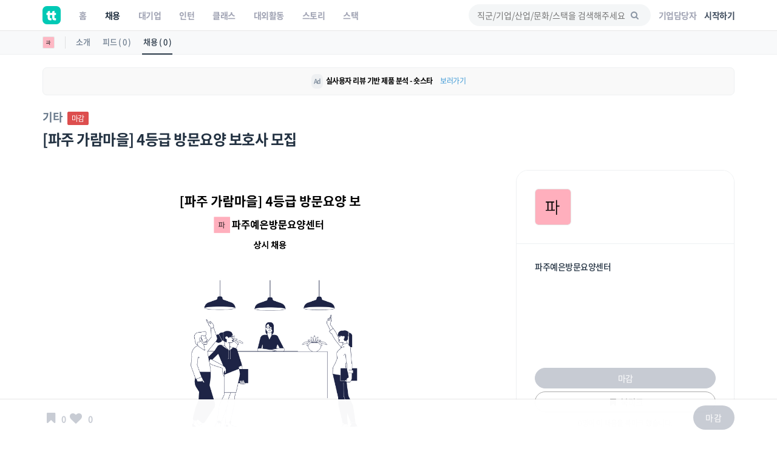

--- FILE ---
content_type: text/html; charset=utf-8
request_url: https://www.google.com/recaptcha/api2/aframe
body_size: 185
content:
<!DOCTYPE HTML><html><head><meta http-equiv="content-type" content="text/html; charset=UTF-8"></head><body><script nonce="VJGKdZWpmUH_jNHZU8tIpw">/** Anti-fraud and anti-abuse applications only. See google.com/recaptcha */ try{var clients={'sodar':'https://pagead2.googlesyndication.com/pagead/sodar?'};window.addEventListener("message",function(a){try{if(a.source===window.parent){var b=JSON.parse(a.data);var c=clients[b['id']];if(c){var d=document.createElement('img');d.src=c+b['params']+'&rc='+(localStorage.getItem("rc::a")?sessionStorage.getItem("rc::b"):"");window.document.body.appendChild(d);sessionStorage.setItem("rc::e",parseInt(sessionStorage.getItem("rc::e")||0)+1);localStorage.setItem("rc::h",'1768526018912');}}}catch(b){}});window.parent.postMessage("_grecaptcha_ready", "*");}catch(b){}</script></body></html>

--- FILE ---
content_type: application/javascript
request_url: https://www.theteams.kr/includes/js/v2/common.js?v=4277
body_size: 52
content:
function companyFollow(obj) {
  var ajaxData = {
    company_idx: $(obj).attr('data-company-idx'),
  };

  $.ajax({
   type : "POST",
   dataType: "JSON",
   url : '/apphelp_v2/set_company_follow',
   data : ajaxData,
   success : function(data){
     $('*[data-company-idx="'+ajaxData.company_idx+'"]').replaceWith('<button class="btn button_gray_empty button_small" data-company-idx="'+ajaxData.company_idx+'" onclick="companyUnFollow(this)">언팔로우</button>');
   },
   error: function(request, status, error) {
     console.log("code:"+request.status+"\n"+"message:"+request.responseText+"\n"+"error:"+error);
     alert('오류가 발생했습니다. 나중에 다시 시도해 주세요.');
   },
 });
}
//End of companyFollow

function companyUnFollow(obj) {
  var ajaxData = {
    company_idx: $(obj).attr('data-company-idx'),
  };

  $.ajax({
   type : "POST",
   dataType: "JSON",
   url : '/apphelp_v2/update_company_follow',
   data : ajaxData,
   success : function(data){
     $('*[data-company-idx="' +ajaxData.company_idx+'"]').replaceWith('<button class="btn button_mint_empty button_small" data-company-idx="'+ajaxData.company_idx+'" onclick="companyFollow(this)">팔로우</button>');
   },
   error: function(request, status, error) {
     console.log("code:"+request.status+"\n"+"message:"+request.responseText+"\n"+"error:"+error);
     alert('오류가 발생했습니다. 나중에 다시 시도해 주세요.');
   },
 });
}
//End of companyUnFollow

function stackFollow(obj) {
  var ajaxData = {
    stack_idx: $(obj).attr('data-stack-idx'),
  };

  $.ajax({
   type : "POST",
   dataType: "JSON",
   url : '/apphelp_v2/set_stack_follow',
   data : ajaxData,
   success : function(data){
     $('*[data-stack-idx="'+ajaxData.stack_idx+'"]').replaceWith('<button class="btn button_gray_empty button_small" data-stack-idx="'+ajaxData.stack_idx+'" onclick="stackUnFollow(this)">언팔로우</button>');
   },
   error: function(request, status, error) {
     console.log("code:"+request.status+"\n"+"message:"+request.responseText+"\n"+"error:"+error);
     alert('오류가 발생했습니다. 나중에 다시 시도해 주세요.');
   },
 });
}
//End of stackFollow

function stackUnFollow(obj) {
  var ajaxData = {
    stack_idx: $(obj).attr('data-stack-idx'),
  };

  $.ajax({
   type : "POST",
   dataType: "JSON",
   url : '/apphelp_v2/update_stack_follow',
   data : ajaxData,
   success : function(data){
     $('*[data-stack-idx="'+ajaxData.stack_idx+'"]').replaceWith('<button class="btn button_mint_empty button_small" data-stack-idx="'+ajaxData.stack_idx+'" onclick="stackFollow(this)">팔로우</button>');
   },
   error: function(request, status, error) {
     console.log("code:"+request.status+"\n"+"message:"+request.responseText+"\n"+"error:"+error);
     alert('오류가 발생했습니다. 나중에 다시 시도해 주세요.');
   },
 });
}
//End of stackUnFollow


--- FILE ---
content_type: image/svg+xml
request_url: https://www.theteams.kr/includes/img/logo_gray_v2.svg
body_size: 119
content:
<svg width="203" height="32" viewBox="0 0 203 32" fill="none" xmlns="http://www.w3.org/2000/svg">
<path d="M15.312 15.336V9H10.78V2.84L4.18 4.82V9H0.66V15.336H4.18V23.124C4.18 29.284 6.688 31.88 15.312 31V25.016C12.408 25.192 10.78 25.016 10.78 23.124V15.336H15.312ZM31.7109 8.384C28.8069 8.384 26.6069 9.44 25.4189 11.068V0.199998H18.8189V31H25.4189V18.988C25.4189 15.864 27.0909 14.456 29.5109 14.456C31.6229 14.456 33.3389 15.732 33.3389 18.46V31H39.9389V17.492C39.9389 11.552 36.1549 8.384 31.7109 8.384ZM50.1373 22.64H65.7573C65.9333 21.804 66.0213 20.924 66.0213 20C66.0213 13.356 61.2693 8.384 54.8453 8.384C47.8933 8.384 43.1413 13.444 43.1413 20C43.1413 26.556 47.8053 31.616 55.3293 31.616C59.5093 31.616 62.7653 30.076 64.9213 27.084L59.6413 24.048C58.7613 25.016 57.2213 25.72 55.4173 25.72C52.9973 25.72 50.9733 24.928 50.1373 22.64ZM50.0053 17.712C50.6213 15.468 52.2933 14.236 54.8013 14.236C56.7813 14.236 58.7613 15.16 59.4653 17.712H50.0053ZM93.1967 15.336V9H88.6647V2.84L82.0647 4.82V9H78.5447V15.336H82.0647V23.124C82.0647 29.284 84.5727 31.88 93.1967 31V25.016C90.2927 25.192 88.6647 25.016 88.6647 23.124V15.336H93.1967ZM102.17 22.64H117.79C117.966 21.804 118.054 20.924 118.054 20C118.054 13.356 113.302 8.384 106.878 8.384C99.9259 8.384 95.1739 13.444 95.1739 20C95.1739 26.556 99.8379 31.616 107.362 31.616C111.542 31.616 114.798 30.076 116.954 27.084L111.674 24.048C110.794 25.016 109.254 25.72 107.45 25.72C105.03 25.72 103.006 24.928 102.17 22.64ZM102.038 17.712C102.654 15.468 104.326 14.236 106.834 14.236C108.814 14.236 110.794 15.16 111.498 17.712H102.038ZM137.325 9V11.068C135.873 9.396 133.717 8.384 130.769 8.384C125.005 8.384 120.253 13.444 120.253 20C120.253 26.556 125.005 31.616 130.769 31.616C133.717 31.616 135.873 30.604 137.325 28.932V31H143.925V9H137.325ZM132.089 25.368C129.053 25.368 126.853 23.3 126.853 20C126.853 16.7 129.053 14.632 132.089 14.632C135.125 14.632 137.325 16.7 137.325 20C137.325 23.3 135.125 25.368 132.089 25.368ZM173.177 8.384C170.053 8.384 168.029 9.528 166.797 11.288C165.565 9.44 163.629 8.384 161.033 8.384C158.085 8.384 156.149 9.528 155.137 11.024V9H148.537V31H155.137V18.592C155.137 15.996 156.369 14.456 158.569 14.456C160.681 14.456 161.737 15.864 161.737 18.064V31H168.337V18.592C168.337 15.996 169.569 14.456 171.769 14.456C173.881 14.456 174.937 15.864 174.937 18.064V31H181.537V17.492C181.537 11.992 178.237 8.384 173.177 8.384ZM192.066 15.424C192.066 14.632 192.77 14.192 193.914 14.192C195.366 14.192 196.246 14.984 196.862 16.128L202.494 13.092C200.646 9.968 197.478 8.384 193.914 8.384C189.338 8.384 185.29 10.804 185.29 15.6C185.29 23.212 196.114 21.936 196.114 24.356C196.114 25.236 195.322 25.72 193.738 25.72C191.802 25.72 190.57 24.796 189.998 23.124L184.278 26.38C185.994 29.944 189.338 31.616 193.738 31.616C198.49 31.616 202.89 29.46 202.89 24.4C202.89 16.26 192.066 17.932 192.066 15.424Z" fill="#8794A3"/>
</svg>


--- FILE ---
content_type: application/javascript
request_url: https://www.theteams.kr/includes/js/plupload_2.3.6/js/i18n/ko.js
body_size: -16
content:
// Korean (ko)
plupload.addI18n({"Stop Upload":"업로드 중지","Upload URL might be wrong or doesn't exist.":"업로드할 URL이 존재하지 않습니다.","tb":"tb","Size":"크기","Close":"닫기","You must specify either browse_button or drop_element.":"browse_button 이나 drop_element 둘 중 하나를 지정해 주세요.","Init error.":"초기화 오류.","Add files to the upload queue and click the start button.":"파일을 업로드 큐에 추가한 후 시작 버튼을 클릭하십시오.","List":"목록","Filename":"파일명","%s specified, but cannot be found.":"%s 가 지정됐지만, 찾을 수 없습니다.","Image format either wrong or not supported.":"지원되지 않는 이미지 형식입니다.","Status":"상태","HTTP Error.":"HTTP 오류.","Start Upload":"업로드 시작","Error: File too large:":"오류: 파일 크기가 너무 큽니다.","kb":"kb","Duplicate file error.":"파일 중복 오류.","File size error.":"파일 크기 오류.","N/A":"N/A","gb":"gb","Error: Invalid file extension:":"오류: 허용되지 않은 확장자입니다.","Select files":"파일 선택","%s already present in the queue.":"%s 파일이 이미 대기열에 존재합니다.","Resoultion out of boundaries! <b>%s</b> runtime supports images only up to %wx%hpx.":"해상도 지원 범위를 초과했습니다! <b>%s</b> 런타임은 %wx%hpx 이상의 이미지를 지원합니다.","File: %s":"파일: %s","b":"b","Uploaded %d/%d files":"%d / %d 파일 업로드 완료","Upload element accepts only %d file(s) at a time. Extra files were stripped.":"업로드 가능한 파일의 수는 %d 입니다. 불필요한 파일은 삭제되었습니다.","%d files queued":"%d 파일이 추가됨","File: %s, size: %d, max file size: %d":"파일: %s, 크기: %d, 최대 파일 크기: %d","Thumbnails":"미리보기","Drag files here.":"이곳에 파일을 드래그 하세요.","Runtime ran out of available memory.":"런타임 메모리가 부족합니다.","File count error.":"파일 갯수 오류.","File extension error.":"파일 확장자 오류.","mb":"mb","Add Files":"파일 추가"});